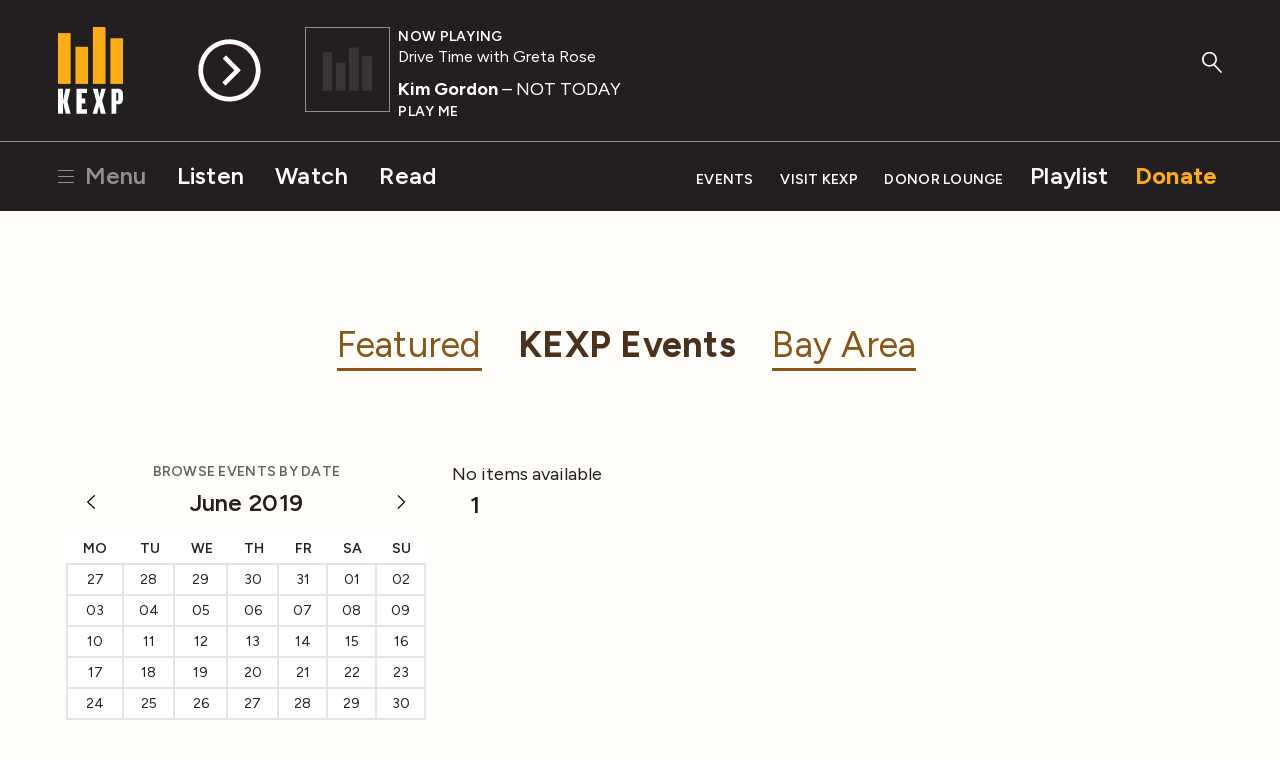

--- FILE ---
content_type: text/html; charset=utf-8
request_url: https://www.google.com/recaptcha/api2/aframe
body_size: -105
content:
<!DOCTYPE HTML><html><head><meta http-equiv="content-type" content="text/html; charset=UTF-8"></head><body><script nonce="xCEW5yaddneI1-Buem8KUg">/** Anti-fraud and anti-abuse applications only. See google.com/recaptcha */ try{var clients={'sodar':'https://pagead2.googlesyndication.com/pagead/sodar?'};window.addEventListener("message",function(a){try{if(a.source===window.parent){var b=JSON.parse(a.data);var c=clients[b['id']];if(c){var d=document.createElement('img');d.src=c+b['params']+'&rc='+(localStorage.getItem("rc::a")?sessionStorage.getItem("rc::b"):"");window.document.body.appendChild(d);sessionStorage.setItem("rc::e",parseInt(sessionStorage.getItem("rc::e")||0)+1);localStorage.setItem("rc::h",'1768961613160');}}}catch(b){}});window.parent.postMessage("_grecaptcha_ready", "*");}catch(b){}</script></body></html>